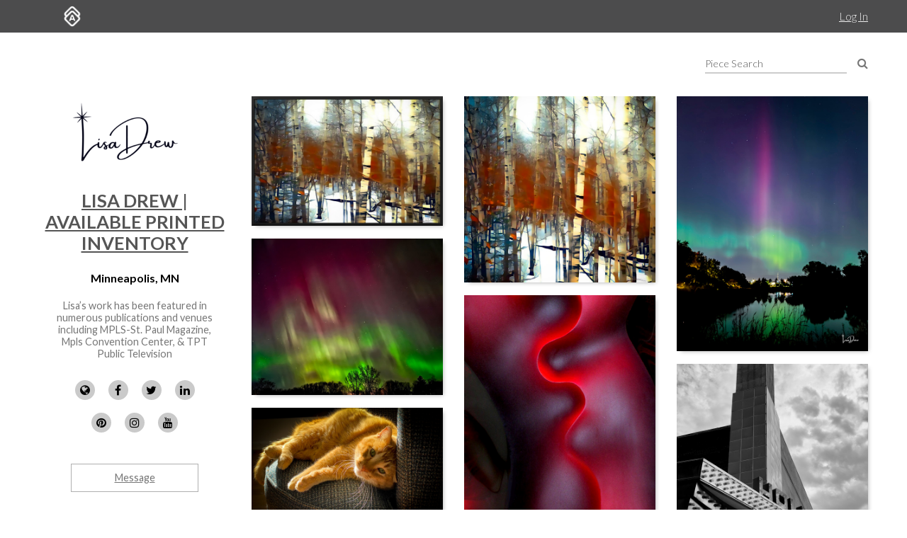

--- FILE ---
content_type: text/html; charset=utf-8
request_url: https://d2juybermts1ho.cloudfront.net/profile/lisadrew?general_filter=2
body_size: 9236
content:
<!DOCTYPE html>
<html lang='en'>
<head>
<meta content='text/html; charset=UTF-8' http-equiv='Content-Type'>
<meta content='width=device-width, initial-scale=1.0' name='viewport'>
<meta content='IE=edge,chrome=1' http-equiv='X-UA-Compatible'>
<meta content='no-cache' name='turbolinks-cache-control'>
<meta content='cMMVBriD44Q5tnGwOOsuMjsbinscKAopFzJYtquD9Jk' name='google-site-verification'>
<meta content='kf00uq3c3z08p2k5gk5y9s9at2nr1o' name='facebook-domain-verification'>
<link rel="shortcut icon" type="image/x-icon" href="https://d2juybermts1ho.cloudfront.net/favicon2.ico" />
<title>Art by Lisa Drew | Available Printed Inventory | Artwork Archive</title>
<meta name="description" content="View the full portfolio of artwork from Lisa Drew | Available Printed Inventory">
<link rel="canonical" href="https://www.artworkarchive.com/profile/lisadrew">
<meta name="twitter:site_name" content="Artwork Archive">
<meta name="twitter:site" content="@artworkarchive">
<meta name="twitter:card" content="summary">
<meta name="twitter:description" content="View the full portfolio of artwork from Lisa Drew | Available Printed Inventory">
<meta name="twitter:image" content="https://d1zdxptf8tk3f9.cloudfront.net/artist_71840/info/large/Lisa-Drew-2024_black.png">
<meta property="og:url" content="https://www.artworkarchive.com/profile/lisadrew">
<meta property="og:site_name" content="Artwork Archive">
<meta property="og:title" content="Art Collection from Lisa Drew | Available Printed Inventory">
<meta property="og:image" content="https://d1zdxptf8tk3f9.cloudfront.net/artist_71840/info/large/Lisa-Drew-2024_black.png">
<meta property="og:description" content="View the full collection of artwork from Lisa Drew | Available Printed Inventory">
<meta property="og:type" content="website">
<meta name="image" content="https://d1zdxptf8tk3f9.cloudfront.net/artist_71840/info/large/Lisa-Drew-2024_black.png">
<meta name="csrf-param" content="authenticity_token" />
<meta name="csrf-token" content="2jzVI2EgWNWOhcVl6ienDGR7gd7W08UkrF2ELG1OOZuGT0xswlRsVpqh/f1VXrR5fK02phV+Txaf0qJ0lzyxTg==" />
<script>
  window.userType = 'unauthed';
</script>
<!-- CSS -->
<link href='//fonts.googleapis.com/css?family=Lato:300,400,700|Oswald|Questrial' rel='stylesheet' type='text/css'>
<link href='//fonts.googleapis.com/css2?family=Crimson+Text:wght@400;600;700&amp;family=DM+Sans:wght@400;500;600;700&amp;display=swap' rel='stylesheet' type='text/css'>
<link rel="stylesheet" media="screen" href="//cdnjs.cloudflare.com/ajax/libs/font-awesome/4.7.0/css/font-awesome.css" />
<link rel="stylesheet" media="screen" href="//cdnjs.cloudflare.com/ajax/libs/spinkit/1.2.5/spinkit.min.css" />
<link rel="stylesheet" media="screen" href="//cdnjs.cloudflare.com/ajax/libs/lightgallery/1.3.9/css/lightgallery.min.css" />
<link rel="stylesheet" media="screen" href="//cdnjs.cloudflare.com/ajax/libs/notie/3.9.4/notie.min.css" />
<link rel="stylesheet" media="screen" href="//cdnjs.cloudflare.com/ajax/libs/jquery-dropdown/2.0.3/jquery.dropdown.min.css" />
<link rel="stylesheet" media="screen" href="//cdnjs.cloudflare.com/ajax/libs/flatpickr/4.6.11/flatpickr.min.css" />
<link rel="stylesheet" media="screen" href="https://cdnjs.cloudflare.com/ajax/libs/leaflet/0.7.7/leaflet.css" />
<link rel="stylesheet" media="screen" href="https://cdnjs.cloudflare.com/ajax/libs/leaflet.markercluster/0.4.0/MarkerCluster.Default.css" />
<link rel="stylesheet" media="screen" href="https://cdnjs.cloudflare.com/ajax/libs/leaflet.markercluster/0.4.0/MarkerCluster.css" />
<link rel="stylesheet" media="screen" href="https://cdnjs.cloudflare.com/ajax/libs/hopscotch/0.2.7/css/hopscotch.min.css" />
<link rel="stylesheet" media="screen" href="//cdnjs.cloudflare.com/ajax/libs/slick-carousel/1.8.1/slick.min.css" />
<link rel="stylesheet" media="screen" href="//cdnjs.cloudflare.com/ajax/libs/slick-carousel/1.8.1/slick-theme.min.css" />
<link rel="stylesheet" media="all" href="https://d2juybermts1ho.cloudfront.net/assets/application-ab71580b38e072f34ab52c3af77d94b87909a24f2563c2ed1811202cafe521e7.css" data-turbolinks-track="reload" />
<!-- Javascript -->
<script src="//cdnjs.cloudflare.com/polyfill/v3/polyfill.min.js"></script>
<script src="//cdnjs.cloudflare.com/ajax/libs/modernizr/2.8.3/modernizr.min.js"></script>
<script src="//cdnjs.cloudflare.com/ajax/libs/jquery/3.6.1/jquery.min.js"></script>
<script src="//cdnjs.cloudflare.com/ajax/libs/jquery-placeholder/2.3.1/jquery.placeholder.min.js"></script>
<script src="//cdnjs.cloudflare.com/ajax/libs/freewall/1.0.5/freewall.min.js"></script>
<script src="//cdnjs.cloudflare.com/ajax/libs/jquery.imagesloaded/4.1.2/imagesloaded.pkgd.min.js"></script>
<script src="//cdnjs.cloudflare.com/ajax/libs/flatpickr/4.6.11/flatpickr.min.js"></script>
<script src="https://cdnjs.cloudflare.com/ajax/libs/leaflet/0.7.7/leaflet.js"></script>
<script src="https://cdnjs.cloudflare.com/ajax/libs/leaflet.markercluster/0.4.0/leaflet.markercluster.js"></script>
<script src="https://cdnjs.cloudflare.com/ajax/libs/hopscotch/0.2.7/js/hopscotch.min.js"></script>
<script src="//cdnjs.cloudflare.com/ajax/libs/slick-carousel/1.8.1/slick.min.js"></script>
<!-- Landing Layout Specific -->
<script src="//cdnjs.cloudflare.com/ajax/libs/hogan.js/3.0.2/hogan.min.js"></script>
<script src="//cdnjs.cloudflare.com/ajax/libs/parallax.js/1.4.2/parallax.min.js"></script>
<!-- Tailwind CSS -->
<link rel="stylesheet" media="all" href="https://d2juybermts1ho.cloudfront.net/assets/landing-ff032c86b25760199ddb8f9a7e7148f1a65a092ded58e2f3d8b6e9296bee2c2c.css" data-turbolinks-track="reload" />
<!-- End Landing Layout Specific -->

<!-- user only javascript -->
<script data-website-id='dd4b64ce-5caf-4252-bcd6-a7877da10b73' src='https://cloud.umami.is/script.js'></script>
<script id="mcjs">!function(c,h,i,m,p){m=c.createElement(h),p=c.getElementsByTagName(h)[0],m.async=1,m.src=i,p.parentNode.insertBefore(m,p)}(document,"script","https://chimpstatic.com/mcjs-connected/js/users/1146e995703c55968fcb65dd3/33598b963f9955580f6ea7098.js");</script>

<script>
  (function(i,s,o,g,r,a,m){i['GoogleAnalyticsObject']=r;i[r]=i[r]||function(){
  (i[r].q=i[r].q||[]).push(arguments)},i[r].l=1*new Date();a=s.createElement(o),
  m=s.getElementsByTagName(o)[0];a.async=1;a.src=g;m.parentNode.insertBefore(a,m)
  })(window,document,'script','//www.google-analytics.com/analytics.js','ga');
  ga('create', 'UA-25217456-1', 'artworkarchive.com');
  ga('set', 'anonymizeIp', true);
  
  // Google tag (gtag.js), GA4
  var script = document.createElement('script');
  script.src = 'https://www.googletagmanager.com/gtag/js?id=G-847H6W6X10';
  script.async = true;
  document.head.appendChild(script);
  window.dataLayer = window.dataLayer || [];
  function gtag(){dataLayer.push(arguments);}
  gtag('js', new Date());
  gtag('config', 'G-847H6W6X10');
</script>

<script>
  // Mixpanel
  (function(e,a){if(!a.__SV){var b=window;try{var c,l,i,j=b.location,g=j.hash;c=function(a,b){return(l=a.match(RegExp(b+"=([^&]*)")))?l[1]:null};g&&c(g,"state")&&(i=JSON.parse(decodeURIComponent(c(g,"state"))),"mpeditor"===i.action&&(b.sessionStorage.setItem("_mpcehash",g),history.replaceState(i.desiredHash||"",e.title,j.pathname+j.search)))}catch(m){}var k,h;window.mixpanel=a;a._i=[];a.init=function(b,c,f){function e(b,a){var c=a.split(".");2==c.length&&(b=b[c[0]],a=c[1]);b[a]=function(){b.push([a].concat(Array.prototype.slice.call(arguments,
  0)))}}var d=a;"undefined"!==typeof f?d=a[f]=[]:f="mixpanel";d.people=d.people||[];d.toString=function(b){var a="mixpanel";"mixpanel"!==f&&(a+="."+f);b||(a+=" (stub)");return a};d.people.toString=function(){return d.toString(1)+".people (stub)"};k="disable time_event track track_pageview track_links track_forms register register_once alias unregister identify name_tag set_config reset people.set people.set_once people.unset people.increment people.append people.union people.track_charge people.clear_charges people.delete_user".split(" ");
  for(h=0;h<k.length;h++)e(d,k[h]);a._i.push([b,c,f])};a.__SV=1.2;b=e.createElement("script");b.type="text/javascript";b.async=!0;b.src="undefined"!==typeof MIXPANEL_CUSTOM_LIB_URL?MIXPANEL_CUSTOM_LIB_URL:"file:"===e.location.protocol&&"//cdn.mxpnl.com/libs/mixpanel-2-latest.min.js".match(/^\/\//)?"https://cdn.mxpnl.com/libs/mixpanel-2-latest.min.js":"//cdn.mxpnl.com/libs/mixpanel-2-latest.min.js";c=e.getElementsByTagName("script")[0];c.parentNode.insertBefore(b,c)}})(document,window.mixpanel||[]);
  mixpanel.init("3342a4c352eb403592ac52b08c16b406");
</script>

<script>
  // FB Pixel
  !function(f,b,e,v,n,t,s){if(f.fbq)return;n=f.fbq=function(){n.callMethod?
  n.callMethod.apply(n,arguments):n.queue.push(arguments)};if(!f._fbq)f._fbq=n;
  n.push=n;n.loaded=!0;n.version='2.0';n.queue=[];t=b.createElement(e);t.async=!0;
  t.src=v;s=b.getElementsByTagName(e)[0];s.parentNode.insertBefore(t,s)}(window,
  document,'script','//connect.facebook.net/en_US/fbevents.js');
  fbq('init', '186529985017980');
</script>

<script src="https://d2juybermts1ho.cloudfront.net/assets/application-171992f16716670e9a023ee259dfa6c335573a8d86eeb96c2636e28110e8a78c.js" data-turbolinks-track="reload" data-cookieconsent="ignore"></script>
<!-- Must be after application js. -->
<script type="text/javascript">$.cloudinary.config({"api_key":678172942458693,"cloud_name":"artwork-archive","private_cdn":true,"secure_distribution":"assets.artworkarchive.com"});</script>
<script>
  (function(i,s,o,g,r,a,m){i['ProfitWellObject']=r;i[r]=i[r]||function(){  (i[r].q=i[r].q||[]).push(arguments)},i[r].l=1*new Date();a=s.createElement(o),  m=s.getElementsByTagName(o)[0];a.async=1;a.src=g;m.parentNode.insertBefore(a,m);  })(window,document,'script','https://dna8twue3dlxq.cloudfront.net/js/profitwell.js','profitwell');
  profitwell('auth_token', '4c018f01884e8d82282a3ca8963cde5b');
</script>

</head>
<body class='controller_profile action_show' oncontextmenu='return false;' ondragstart='return false;'>
<noscript><img height="1" width="1" style="display:none" src="https://www.facebook.com/tr?id=186529985017980&ev=PageView&noscript=1"/></noscript>
<script>
  // Track pageview on each Turbolinks navigation
  if (typeof ga !== 'undefined') {
    ga('send', 'pageview');
  }
  if (typeof fbq !== 'undefined') {
    fbq('track', "PageView");
  }
</script>

<section id='content-landing'>
<div id='content-landing-body' role='main'>

<div class='' id='profile-top-bar'>
<div class='row'>
<div class='small-12 columns'>
<div class='profile-mobile-menu pull-left'>
<a aria-label='Toggle Menu' class='profile-mobile-menu-toggle' data-jq-dropdown='.profile-responsive-menu' href='#'>
<i class='fa fa-bars'></i>
</a>
<div class='profile-responsive-list'>
<div class='jq-dropdown profile-responsive-menu'>
<ul class='jq-dropdown-menu'>
<li><a class="active" href="/profile/lisadrew/portfolio">Portfolio</a></li>
<li><a class="" href="/profile/lisadrew/about">About</a></li>

</ul>
</div>
</div>
</div>
<ul class='inline-list profile-top-bar-account-menu'>
<li><a href="/logins/sign_in">Log In</a></li>
</ul>
<div class='profile-logo-area'>
<a class="hide-for-small-only" aria-label="Artwork Archive Home Page" href="/"><img class="pull-left" aria-label="Artwork Archive Logo" alt="Artwork Archive Logo" src="https://d2juybermts1ho.cloudfront.net/assets/layout/aa_icon_white-b3b59301cd5f2e2777e6534e6f9746b3b45212ef7f652feab88f22a5e521b711.png" />
</a></div>
</div>
</div>
</div>

<div id='public-page-show'>
<div class='row'>
<div class='medium-4 large-3 columns'>
<div id='profile-sidebar'>
<a href="/profile/lisadrew"><img alt="Lisa Drew | Available Printed Inventory" class="profile-user-image" src="https://d1zdxptf8tk3f9.cloudfront.net/artist_71840/info/medium/Lisa-Drew-2024_black.png?1737491702" />
</a><div class='profile-name-and-links'>
<h3 class='profile-name'><a href="/profile/lisadrew">Lisa Drew | Available Printed Inventory</a></h3>
<h4 class='profile-location'>Minneapolis, MN</h4>
<p class='short-about'>Lisa’s work has been featured in numerous publications and venues including MPLS-St. Paul Magazine, Mpls Convention Center, &amp; TPT Public Television</p>
<div class='public-social-links'>
<ul class='inline-list no-pad'>
<li>
<a target="_blank" title="Website" rel="noopener noreferrer" href="https://lisasroadtrip.com"><i class='fa fa-globe'></i>
</a></li>
<li>
<a target="_blank" title="Facebook" rel="noopener noreferrer" href="https://facebook.com/lisadrewart"><i class='fa fa-facebook'></i>
</a></li>
<li>
<a target="_blank" title="X" rel="noopener noreferrer" href="https://twitter.com/lisadrewart"><i class='fa fa-twitter'></i>
</a></li>
<li>
<a target="_blank" title="LinkedIn" rel="noopener noreferrer" href="https://linkedin.com/in/lisadrewmpls"><i class='fa fa-linkedin'></i>
</a></li>
<li>
<a target="_blank" title="Pinterest" rel="noopener noreferrer" href="https://pinterest.com/lisadrewart"><i class='fa fa-pinterest'></i>
</a></li>
<li>
<a target="_blank" title="Instagram" rel="noopener noreferrer" href="https://instagram.com/lisadrewart"><i class='fa fa-instagram'></i>
</a></li>
<li>
<a target="_blank" title="YouTube" rel="noopener noreferrer" href="https://www.youtube.com/@lisadrewart"><i class='fa fa-youtube'></i>
</a></li>
</ul>
</div>
<a class="button hollow secondary contact-artist-button js-profile-email-modal" rel="nofollow" aria-label="Message" href="#">Message</a>
</div>
<div id='profile-sidebar-menu'>
<ul class='no-bullet'>
<li><a class="active" href="/profile/lisadrew/portfolio">Portfolio</a></li>
<li><a class="" href="/profile/lisadrew/about">About</a></li>

</ul>
</div>
</div>
<script>
  $('.js-profile-email-modal').featherlight('/inbound_message/lisadrew?message_type=general_message&request_source=from_profile',{
    closeOnClick: false
  });
</script>

</div>
<div class='medium-8 large-9 columns'>
<div class='public-user-profile-content'>
<div class='row public-page-filter-bar'>
<div class='medium-12 columns'>
<div class='row'>
<div class='small-12 columns'>
<form action="/profile/lisadrew/portfolio" accept-charset="UTF-8" method="get"><div class='public-page-search pad-left-xlarge pad-bottom'>
<input type="text" name="public_piece_search" id="public_piece_search" placeholder="Piece Search" />
<input type="hidden" name="general_filter" id="general_filter" autocomplete="off" />
<a class="piece-search-submit" alt="Search Pieces" aria-label="Search Pieces" href="#"><i class='fa fa-search'></i>
</a></div>
</form></div>
</div>
</div>
</div>
<div class='row pad-top'>
<div class='medium-12 columns'>
<div class='loader'>
<div class='sk-cube-grid'>
<div class='sk-cube sk-cube1'></div>
<div class='sk-cube sk-cube2'></div>
<div class='sk-cube sk-cube3'></div>
<div class='sk-cube sk-cube4'></div>
<div class='sk-cube sk-cube5'></div>
<div class='sk-cube sk-cube6'></div>
<div class='sk-cube sk-cube7'></div>
<div class='sk-cube sk-cube8'></div>
<div class='sk-cube sk-cube9'></div>
</div>
</div>

<div class='public-images-container'>
<div class='public-images'>
<div class='public-page-thumb'>
<a href="/profile/lisadrew/artwork/aspen-dreams-framed"><img alt="Aspen Dreams - framed by Lisa Drew" class="inline-block" src="https://assets.artworkarchive.com/image/upload/t_jpg_medium_width/v1/user_71840/aspen-dreams_framed_hvbx6m.jpg" />
<div class='public-page-piece-info'>
<div class='public-page-piece-info-container'>
<ul class='no-bullet no-pad-top no-pad-bottom'>
<li><span class='bold italic'>Aspen Dreams - framed</span></li>
</ul>
<div class='pp-piece-info-list'>
<div class='pp-piece-info-line-item'>
Canvas Print
<div>
30 x 20 x 1.5 in
</div>
</div>
<div class='pp-piece-info-line-item'>$250</div>
</div>
</div>
</div>
</a></div>
<div class='public-page-thumb'>
<a href="/profile/lisadrew/artwork/aspen-dreams-unframed"><img alt="Aspen Dreams - unframed by Lisa Drew" class="inline-block" src="https://assets.artworkarchive.com/image/upload/t_jpg_medium_width/v1/user_71840/Aspen_Dreams_-_Lisa_Drew_jyqu8x.jpg" />
<div class='public-page-piece-info'>
<div class='public-page-piece-info-container'>
<ul class='no-bullet no-pad-top no-pad-bottom'>
<li><span class='bold italic'>Aspen Dreams - unframed</span></li>
</ul>
<div class='pp-piece-info-list'>
<div class='pp-piece-info-line-item'>
Canvas Print
<div>
19 x 20 x 1.5 in
</div>
</div>
<div class='pp-piece-info-line-item'>$175</div>
</div>
</div>
</div>
</a></div>
<div class='public-page-thumb'>
<a href="/profile/lisadrew/artwork/aurora-at-shingle-creek-black-frame"><img alt="Aurora at Shingle Creek (black frame) by Lisa Drew" class="inline-block" src="https://assets.artworkarchive.com/image/upload/t_jpg_medium_width/v1/user_71840/9._Aurora_at_Shingle_Creek_Minneapolis_-_Lisa_Drew_gk5gqm.jpg" />
<div class='public-page-piece-info'>
<div class='public-page-piece-info-container'>
<ul class='no-bullet no-pad-top no-pad-bottom'>
<li><span class='bold italic'>Aurora at Shingle Creek (black frame)</span></li>
</ul>
<div class='pp-piece-info-list'>
<div class='pp-piece-info-line-item'>
Canvas Print
<div>
40 x 30 x 1.5 in
</div>
</div>
<div class='pp-piece-info-line-item'>$350</div>
</div>
</div>
</div>
</a></div>
<div class='public-page-thumb'>
<a href="/profile/lisadrew/artwork/aurora-nights"><img alt="Aurora Nights by Lisa Drew" class="inline-block" src="https://assets.artworkarchive.com/image/upload/t_jpg_medium_width/v1/user_71840/Aurora_Nights_-_Lisa_Drew_Photo_Artist_besii9.jpg" />
<div class='public-page-piece-info'>
<div class='public-page-piece-info-container'>
<ul class='no-bullet no-pad-top no-pad-bottom'>
<li><span class='bold italic'>Aurora Nights</span></li>
</ul>
<div class='pp-piece-info-list'>
<div class='pp-piece-info-line-item'>
photograph
</div>
<div class='pp-piece-info-line-item'>$150</div>
</div>
</div>
</div>
</a></div>
<div class='public-page-thumb'>
<a href="/profile/lisadrew/artwork/desire-black-frame"><img alt="Desire (black frame) by Lisa Drew" class="inline-block" src="https://assets.artworkarchive.com/image/upload/t_jpg_medium_width/v1/user_71840/Desire-Lisa_Drew_Photo_Artist_h2ui9m.jpg" />
<div class='public-page-piece-info'>
<div class='public-page-piece-info-container'>
<ul class='no-bullet no-pad-top no-pad-bottom'>
<li><span class='bold italic'>Desire (black frame)</span></li>
</ul>
<div class='pp-piece-info-list'>
<div class='pp-piece-info-line-item'>
Canvas Print
<div>
20 x 16 x 1.5 in
</div>
</div>
<div class='pp-piece-info-line-item'>$250</div>
</div>
</div>
</div>
</a></div>
<div class='public-page-thumb'>
<a href="/profile/lisadrew/artwork/film-noir-lisa-drew-available-printed-inventory"><img alt="Film Noir by Lisa Drew | Available Printed Inventory" class="inline-block" src="https://assets.artworkarchive.com/image/upload/t_jpg_medium_width/v1/user_71840/FileNoir_by_Lisa_Drew_cjcaqv.jpg" />
<div class='public-page-piece-info'>
<div class='public-page-piece-info-container'>
<ul class='no-bullet no-pad-top no-pad-bottom'>
<li><span class='bold italic'>Film Noir</span></li>
</ul>
<div class='pp-piece-info-list'>
<div class='pp-piece-info-line-item'>
Photography
</div>
</div>
</div>
</div>
</a></div>
<div class='public-page-thumb'>
<a href="/profile/lisadrew/artwork/freddicat"><img alt="Freddicat by Lisa Drew" class="inline-block" src="https://assets.artworkarchive.com/image/upload/t_jpg_medium_width/v1/user_71840/Lisa_Drew_-_Freddicat_wzetj3.jpg" />
<div class='public-page-piece-info'>
<div class='public-page-piece-info-container'>
<ul class='no-bullet no-pad-top no-pad-bottom'>
<li><span class='bold italic'>Freddicat</span></li>
</ul>
<div class='pp-piece-info-list'>
<div class='pp-piece-info-line-item'>
Canvas Print
<div>
12 x 16 in
</div>
</div>
<div class='pp-piece-info-line-item'>NFS</div>
</div>
</div>
</div>
</a></div>
<div class='public-page-thumb'>
<a href="/profile/lisadrew/artwork/galaxy-drive-in"><img alt="Galaxy Drive-In by Lisa Drew" class="inline-block" src="https://assets.artworkarchive.com/image/upload/t_jpg_medium_width/v1/user_71840/Galaxy_Drive-In_-_Lisa_Drew_vf7yqo.jpg" />
<div class='public-page-piece-info'>
<div class='public-page-piece-info-container'>
<ul class='no-bullet no-pad-top no-pad-bottom'>
<li><span class='bold italic'>Galaxy Drive-In</span></li>
</ul>
<div class='pp-piece-info-list'>
<div class='pp-piece-info-line-item'>
Canvas Print
<div>
24 x 18 x 1.5 in
</div>
</div>
<div class='pp-piece-info-line-item'>$125</div>
</div>
</div>
</div>
</a></div>
<div class='public-page-thumb'>
<a href="/profile/lisadrew/artwork/ghost-trees-lisa-drew"><img alt="Ghost Trees by Lisa Drew" class="inline-block" src="https://assets.artworkarchive.com/image/upload/t_jpg_medium_width/v1/user_71840/Lisa_Drew_-_ghost_trees_drtbor.jpg" />
<div class='public-page-piece-info'>
<div class='public-page-piece-info-container'>
<ul class='no-bullet no-pad-top no-pad-bottom'>
<li><span class='bold italic'>Ghost Trees</span></li>
</ul>
<div class='pp-piece-info-list'>
<div class='pp-piece-info-line-item'>
metal
<div>
17 x 11 in
</div>
</div>
<div class='pp-piece-info-line-item'>$100</div>
</div>
</div>
</div>
</a></div>
<div class='public-page-thumb'>
<a href="/profile/lisadrew/artwork/gold-medal-flour-lisa-drew"><img alt="Gold Medal Flour by Lisa Drew" class="inline-block" src="https://assets.artworkarchive.com/image/upload/t_jpg_medium_width/v1/user_71840/Gold_Medal_Flour_Minneapolis_-_Lisa_Drew_Photo_Artist_dpi8mv.jpg" />
<div class='public-page-piece-info'>
<div class='public-page-piece-info-container'>
<ul class='no-bullet no-pad-top no-pad-bottom'>
<li><span class='bold italic'>Gold Medal Flour</span></li>
</ul>
<div class='pp-piece-info-list'>
<div class='pp-piece-info-line-item'>
canvas
<div>
30 x 23 x 1.5 in
</div>
</div>
<div class='pp-piece-info-line-item'>$175</div>
</div>
</div>
</div>
</a></div>
<div class='public-page-thumb'>
<a href="/profile/lisadrew/artwork/gone-with-the-sunflowers-framed"><img alt="Gone with the Sunflowers (framed) by Lisa Drew" class="inline-block" src="https://assets.artworkarchive.com/image/upload/t_jpg_medium_width/v1/user_71840/gone_with_the_sunflowers_walnut_frame_2030_owjupb.jpg" />
<div class='public-page-piece-info'>
<div class='public-page-piece-info-container'>
<ul class='no-bullet no-pad-top no-pad-bottom'>
<li><span class='bold italic'>Gone with the Sunflowers (framed)</span></li>
</ul>
<div class='pp-piece-info-list'>
<div class='pp-piece-info-line-item'>
photograph
<div>
20 x 24 x 1.5 in
</div>
</div>
<div class='pp-piece-info-line-item'>$350</div>
</div>
</div>
</div>
</a></div>
<div class='public-page-thumb'>
<a href="/profile/lisadrew/artwork/goodbye-neva-jean"><img alt="Goodbye Neva Jean by Lisa Drew | Available Printed Inventory" class="inline-block" src="https://assets.artworkarchive.com/image/upload/t_jpg_medium_width/v1/user_71840/Goodbye_Neva_Jean_18x24_-_Lisa_Drew_osdqpp.jpg" />
<div class='public-page-piece-info'>
<div class='public-page-piece-info-container'>
<ul class='no-bullet no-pad-top no-pad-bottom'>
<li><span class='bold italic'>Goodbye Neva Jean</span></li>
</ul>
<div class='pp-piece-info-list'>
<div class='pp-piece-info-line-item'>
digital art
<div>
24 x 18 x 1.5 in
</div>
</div>
<div class='pp-piece-info-line-item'>$125</div>
</div>
</div>
</div>
</a></div>
<div class='public-page-thumb'>
<a href="/profile/lisadrew/artwork/goodbye-neva-jean-lisa-drew"><img alt="Goodbye Neva Jean by Lisa Drew" class="inline-block" src="https://assets.artworkarchive.com/image/upload/t_jpg_medium_width/v1/user_71840/Neva_Jean_Vintage_s62uxl_vvaaxo.jpg" />
<div class='public-page-piece-info'>
<div class='public-page-piece-info-container'>
<ul class='no-bullet no-pad-top no-pad-bottom'>
<li><span class='bold italic'>Goodbye Neva Jean</span></li>
</ul>
<div class='pp-piece-info-list'>
<div class='pp-piece-info-line-item'>
Canvas Print
<div>
24 x 18 x 0.75 in
</div>
</div>
<div class='pp-piece-info-line-item'>$99</div>
</div>
</div>
</div>
</a></div>
<div class='public-page-thumb'>
<a href="/profile/lisadrew/artwork/grammar-police"><img alt="Grammar Police by Lisa Drew" class="inline-block" src="https://assets.artworkarchive.com/image/upload/t_jpg_medium_width/v1/user_71840/Georges_Bar_Vintage_tf7vi7.jpg" />
<div class='public-page-piece-info'>
<div class='public-page-piece-info-container'>
<ul class='no-bullet no-pad-top no-pad-bottom'>
<li><span class='bold italic'>Grammar Police</span></li>
</ul>
<div class='pp-piece-info-list'>
<div class='pp-piece-info-line-item'>
digital art
<div>
24 x 18 x 0.75 in
</div>
</div>
<div class='pp-piece-info-line-item'>$99</div>
</div>
</div>
</div>
</a></div>
<div class='public-page-thumb'>
<a href="/profile/lisadrew/artwork/hennepin-avenue-bridge"><img alt="Hennepin Avenue Bridge by Lisa Drew | Available Printed Inventory" class="inline-block" src="https://assets.artworkarchive.com/image/upload/t_jpg_medium_width/v1/user_71840/Hennepin-Bridge---photograph---48x36--Lisa-Drew-Minneapolis-Minneapolis_iof8zo.jpg" />
<div class='public-page-piece-info'>
<div class='public-page-piece-info-container'>
<ul class='no-bullet no-pad-top no-pad-bottom'>
<li><span class='bold italic'>Hennepin Avenue Bridge</span></li>
</ul>
<div class='pp-piece-info-list'>
<div class='pp-piece-info-line-item'>
photograph
<div>
48 x 36 x 1.5 in
</div>
</div>
<div class='pp-piece-info-line-item'>$350</div>
</div>
</div>
</div>
</a></div>
<div class='public-page-thumb'>
<a href="/profile/lisadrew/artwork/hollywood-lisa-drew-available-printed-inventory"><img alt="Hollywood! by Lisa Drew | Available Printed Inventory" class="inline-block" src="https://assets.artworkarchive.com/image/upload/t_jpg_medium_width/v1/user_71840/IMG_0011_zaflzj.jpg" />
<div class='public-page-piece-info'>
<div class='public-page-piece-info-container'>
<ul class='no-bullet no-pad-top no-pad-bottom'>
<li><span class='bold italic'>Hollywood!</span></li>
</ul>
<div class='pp-piece-info-list'>
<div class='pp-piece-info-line-item'>
Digital art photography
<div>
24 x 18 x 1.5 in
</div>
</div>
<div class='pp-piece-info-line-item'>$175</div>
</div>
</div>
</div>
</a></div>
<div class='public-page-thumb'>
<a href="/profile/lisadrew/artwork/if-you-ever-plan-to-motor-west"><img alt="If you ever plan to motor west... by Lisa Drew | Available Printed Inventory" class="inline-block" src="https://assets.artworkarchive.com/image/upload/t_jpg_medium_width/v1/user_71840/If_you_ever_plan_to_motor_west_xflwjb.jpg" />
<div class='public-page-piece-info'>
<div class='public-page-piece-info-container'>
<ul class='no-bullet no-pad-top no-pad-bottom'>
<li><span class='bold italic'>If you ever plan to motor west...</span></li>
</ul>
<div class='pp-piece-info-list'>
<div class='pp-piece-info-line-item'>
Canvas Print
<div>
24 x 18 x 0.75 in
</div>
</div>
<div class='pp-piece-info-line-item'>$99</div>
</div>
</div>
</div>
</a></div>
<div class='public-page-thumb'>
<a href="/profile/lisadrew/artwork/if-you-ever-plan-to-motor-west-lisa-drew"><img alt="If you ever plan to motor west... by Lisa Drew" class="inline-block" src="https://assets.artworkarchive.com/image/upload/t_jpg_medium_width/v1/user_71840/Motor_West_sur154.jpg" />
<div class='public-page-piece-info'>
<div class='public-page-piece-info-container'>
<ul class='no-bullet no-pad-top no-pad-bottom'>
<li><span class='bold italic'>If you ever plan to motor west...</span></li>
</ul>
<div class='pp-piece-info-list'>
<div class='pp-piece-info-line-item'>
Canvas Print
<div>
24 x 18 x 1.5 in
</div>
</div>
<div class='pp-piece-info-line-item'>$125</div>
</div>
</div>
</div>
</a></div>
<div class='public-page-thumb'>
<a href="/profile/lisadrew/artwork/is-the-bun-toasted"><img alt="Is the bun toasted? by Lisa Drew | Available Printed Inventory" class="inline-block" src="https://assets.artworkarchive.com/image/upload/t_jpg_medium_width/v1/user_71840/Weinerlicious_Vintage_t46smr.jpg" />
<div class='public-page-piece-info'>
<div class='public-page-piece-info-container'>
<ul class='no-bullet no-pad-top no-pad-bottom'>
<li><span class='bold italic'>Is the bun toasted?</span></li>
</ul>
<div class='pp-piece-info-list'>
<div class='pp-piece-info-line-item'>
digital art
<div>
20 x 36 x 0.75 in
</div>
</div>
<div class='pp-piece-info-line-item'>$99</div>
</div>
</div>
</div>
</a></div>
<div class='public-page-thumb'>
<a href="/profile/lisadrew/artwork/lehman-s-supper-club"><img alt="Lehman&#39;s Supper Club by Lisa Drew | Available Printed Inventory" class="inline-block" src="https://assets.artworkarchive.com/image/upload/t_jpg_medium_width/v1/user_71840/SCNZYNQUJ5RDUSGCO7AMXBD2.jpeg_drn3g7.jpg" />
<div class='public-page-piece-info'>
<div class='public-page-piece-info-container'>
<ul class='no-bullet no-pad-top no-pad-bottom'>
<li><span class='bold italic'>Lehman&#39;s Supper Club</span></li>
</ul>
<div class='pp-piece-info-list'>
<div class='pp-piece-info-line-item'>
Canvas Print
<div>
24 x 18 x 1.5 in
</div>
</div>
<div class='pp-piece-info-line-item'>$125</div>
</div>
</div>
</div>
</a></div>
<div class='public-page-thumb'>
<a href="/profile/lisadrew/artwork/mill-city-rainbow-canvas-with-walnut-frame"><img alt="Mill City Rainbow (canvas with walnut frame) by Lisa Drew" class="inline-block" src="https://assets.artworkarchive.com/image/upload/t_jpg_medium_width/v1/user_71840/Mill_City_Rainbow_walnut_frame_3040_cqz4rs.jpg" />
<div class='public-page-piece-info'>
<div class='public-page-piece-info-container'>
<ul class='no-bullet no-pad-top no-pad-bottom'>
<li><span class='bold italic'>Mill City Rainbow (canvas with walnut frame)</span></li>
</ul>
<div class='pp-piece-info-list'>
<div class='pp-piece-info-line-item'>
Canvas Print
<div>
40 x 30 x 1.5 in
</div>
</div>
<div class='pp-piece-info-line-item'>$350</div>
</div>
</div>
</div>
</a></div>
<div class='public-page-thumb'>
<a href="/profile/lisadrew/artwork/mill-district-rainbow-canvas-unframed"><img alt="Mill District Rainbow (canvas - unframed) by Lisa Drew" class="inline-block" src="https://assets.artworkarchive.com/image/upload/t_jpg_medium_width/v1/user_71840/Mill_District_Rainbow-photograph-48x36-Lisa_Drew_Minneapolis_b2das3.jpg" />
<div class='public-page-piece-info'>
<div class='public-page-piece-info-container'>
<ul class='no-bullet no-pad-top no-pad-bottom'>
<li><span class='bold italic'>Mill District Rainbow (canvas - unframed)</span></li>
</ul>
<div class='pp-piece-info-list'>
<div class='pp-piece-info-line-item'>
photograph
<div>
48 x 36 in
</div>
</div>
<div class='pp-piece-info-line-item'>$275</div>
</div>
</div>
</div>
</a></div>
<div class='public-page-thumb'>
<a href="/profile/lisadrew/artwork/minnesota-moose"><img alt="Minnesota Moose by Lisa Drew | Available Printed Inventory" class="inline-block" src="https://assets.artworkarchive.com/image/upload/t_jpg_medium_width/v1/user_71840/Minnesota_Moose_-_Lisa_Drew_iaaxqa.jpg" />
<div class='public-page-piece-info'>
<div class='public-page-piece-info-container'>
<ul class='no-bullet no-pad-top no-pad-bottom'>
<li><span class='bold italic'>Minnesota Moose</span></li>
</ul>
<div class='pp-piece-info-list'>
<div class='pp-piece-info-line-item'>
Digital art photography
<div>
24 x 18 x 1.5 in
</div>
</div>
<div class='pp-piece-info-line-item'>$150</div>
</div>
</div>
</div>
</a></div>
<div class='public-page-thumb'>
<a href="/profile/lisadrew/artwork/new-bohemian-beer-lisa-drew"><img alt="New Bohemian Beer by Lisa Drew | Available Printed Inventory" class="inline-block" src="https://assets.artworkarchive.com/image/upload/t_jpg_medium_width/v1/user_71840/royal_bohemian_beer_24x36_clqzaa.jpg" />
<div class='public-page-piece-info'>
<div class='public-page-piece-info-container'>
<ul class='no-bullet no-pad-top no-pad-bottom'>
<li><span class='bold italic'>New Bohemian Beer</span></li>
</ul>
<div class='pp-piece-info-list'>
<div class='pp-piece-info-line-item'>
Canvas Print
<div>
24 x 18 x 1.5 in
</div>
</div>
<div class='pp-piece-info-line-item'>$125</div>
</div>
</div>
</div>
</a></div>
<div class='public-page-thumb'>
<a href="/profile/lisadrew/artwork/night-poppies-black-frame"><img alt="Night Poppies - black frame by Lisa Drew" class="inline-block" src="https://assets.artworkarchive.com/image/upload/t_jpg_medium_width/v1/user_71840/night-poppies_ocyv89.jpg" />
<div class='public-page-piece-info'>
<div class='public-page-piece-info-container'>
<ul class='no-bullet no-pad-top no-pad-bottom'>
<li><span class='bold italic'>Night Poppies - black frame</span></li>
</ul>
<div class='pp-piece-info-list'>
<div class='pp-piece-info-line-item'>
Canvas Print
<div>
20 x 30 x 1.5 in
</div>
</div>
<div class='pp-piece-info-line-item'>NFS</div>
</div>
</div>
</div>
</a></div>
<div class='public-page-thumb'>
<a href="/profile/lisadrew/artwork/night-poppies-black-frame-lisa-drew"><img alt="Night Poppies - black frame by Lisa Drew" class="inline-block" src="https://assets.artworkarchive.com/image/upload/t_jpg_medium_width/v1/user_71840/night-poppies_ocyv89_e4iqcz.jpg" />
<div class='public-page-piece-info'>
<div class='public-page-piece-info-container'>
<ul class='no-bullet no-pad-top no-pad-bottom'>
<li><span class='bold italic'>Night Poppies - black frame</span></li>
</ul>
<div class='pp-piece-info-list'>
<div class='pp-piece-info-line-item'>
Canvas Print
<div>
24 x 36 x 1.5 in
</div>
</div>
<div class='pp-piece-info-line-item'>$200</div>
</div>
</div>
</div>
</a></div>
<div class='public-page-thumb'>
<a href="/profile/lisadrew/artwork/night-poppies-black-frame-lisa-drew-3c5084"><img alt="Night Poppies - black frame by Lisa Drew" class="inline-block" src="https://assets.artworkarchive.com/image/upload/t_jpg_medium_width/v1/user_71840/night_poppies_black_frame_sqanbu.jpg" />
<div class='public-page-piece-info'>
<div class='public-page-piece-info-container'>
<ul class='no-bullet no-pad-top no-pad-bottom'>
<li><span class='bold italic'>Night Poppies - black frame</span></li>
</ul>
<div class='pp-piece-info-list'>
<div class='pp-piece-info-line-item'>
Canvas Print
<div>
18 x 24 x 1.5 in
</div>
</div>
<div class='pp-piece-info-line-item'>$175</div>
</div>
</div>
</div>
</a></div>
<div class='public-page-thumb'>
<a href="/profile/lisadrew/artwork/night-poppies-silver-frame"><img alt="Night Poppies - Silver Frame by Lisa Drew" class="inline-block" src="https://assets.artworkarchive.com/image/upload/t_jpg_medium_width/v1/user_71840/night_poppies_silver_frame_r1mydt.jpg" />
<div class='public-page-piece-info'>
<div class='public-page-piece-info-container'>
<ul class='no-bullet no-pad-top no-pad-bottom'>
<li><span class='bold italic'>Night Poppies - Silver Frame</span></li>
</ul>
<div class='pp-piece-info-list'>
<div class='pp-piece-info-line-item'>
canvas
</div>
<div class='pp-piece-info-line-item'>$400</div>
</div>
</div>
</div>
</a></div>
<div class='public-page-thumb'>
<a href="/profile/lisadrew/artwork/now-playing-in-major-or-miner"><img alt="Now Playing in Major or Miner by Lisa Drew" class="inline-block" src="https://assets.artworkarchive.com/image/upload/t_jpg_medium_width/v1/user_71840/Graphite-2023-08-04-20-39-14_m5rotk.jpg" />
<div class='public-page-piece-info'>
<div class='public-page-piece-info-container'>
<ul class='no-bullet no-pad-top no-pad-bottom'>
<li><span class='bold italic'>Now Playing in Major or Miner</span></li>
</ul>
<div class='pp-piece-info-list'>
<div class='pp-piece-info-line-item'>
Canvas Print
<div>
24 x 18 x 1.5 in
</div>
</div>
<div class='pp-piece-info-line-item'>$125</div>
</div>
</div>
</div>
</a></div>
<div class='public-page-thumb'>
<a href="/profile/lisadrew/artwork/pinned-down"><img alt="Pinned Down by Lisa Drew | Available Printed Inventory" class="inline-block" src="https://assets.artworkarchive.com/image/upload/t_jpg_medium_width/v1/user_71840/Hawk_Bowl_Vintage_egu5fe.jpg" />
<div class='public-page-piece-info'>
<div class='public-page-piece-info-container'>
<ul class='no-bullet no-pad-top no-pad-bottom'>
<li><span class='bold italic'>Pinned Down</span></li>
</ul>
<div class='pp-piece-info-list'>
<div class='pp-piece-info-line-item'>
digital art
<div>
24 x 18 x 0.75 in
</div>
</div>
<div class='pp-piece-info-line-item'>$99</div>
</div>
</div>
</div>
</a></div>
<div class='public-page-thumb'>
<a href="/profile/lisadrew/artwork/poppies-with-make-you-sleep"><img alt="Poppies with Make You Sleep... by Lisa Drew" class="inline-block" src="https://assets.artworkarchive.com/image/upload/t_jpg_medium_width/v1/user_71840/poppies_will_make_you_sleep_-_Lisa_Drew_Photo_Artist_kybkez.jpg" />
<div class='public-page-piece-info'>
<div class='public-page-piece-info-container'>
<ul class='no-bullet no-pad-top no-pad-bottom'>
<li><span class='bold italic'>Poppies with Make You Sleep...</span></li>
</ul>
<div class='pp-piece-info-list'>
<div class='pp-piece-info-line-item'>
Canvas Print
</div>
<div class='pp-piece-info-line-item'>NFS</div>
</div>
</div>
</div>
</a></div>
<div class='public-page-thumb'>
<a href="/profile/lisadrew/artwork/puttin-on-the-ritz-lisa-drew"><img alt="Puttin&#39; on the Ritz by Lisa Drew" class="inline-block" src="https://assets.artworkarchive.com/image/upload/t_jpg_medium_width/v1/user_71840/Puttin_on_the_Ritz-photograph-48x38-Lisa_Drew_Minneapolis_dztuj2.jpg" />
<div class='public-page-piece-info'>
<div class='public-page-piece-info-container'>
<ul class='no-bullet no-pad-top no-pad-bottom'>
<li><span class='bold italic'>Puttin&#39; on the Ritz</span></li>
</ul>
<div class='pp-piece-info-list'>
<div class='pp-piece-info-line-item'>
photograph
<div>
45 x 36 x 1.5 in
</div>
</div>
<div class='pp-piece-info-line-item'>$350</div>
</div>
</div>
</div>
</a></div>
<div class='public-page-thumb'>
<a href="/profile/lisadrew/artwork/shadowplay-lisa-drew-77bca8"><img alt="Shadowplay by Lisa Drew" class="inline-block" src="https://assets.artworkarchive.com/image/upload/t_jpg_medium_width/v1/user_71840/Lisa_Drew-Shadowplay-46x36_kfioyx.jpg" />
<div class='public-page-piece-info'>
<div class='public-page-piece-info-container'>
<ul class='no-bullet no-pad-top no-pad-bottom'>
<li><span class='bold italic'>Shadowplay</span></li>
</ul>
<div class='pp-piece-info-list'>
<div class='pp-piece-info-line-item'>
Photograph
<div>
36 x 46 x 1.5 in
</div>
</div>
<div class='pp-piece-info-line-item'>$350</div>
</div>
</div>
</div>
</a></div>
<div class='public-page-thumb'>
<a href="/profile/lisadrew/artwork/sign-of-the-times-lisa-drew-eaec84"><img alt="Sign of the Times by Lisa Drew | Available Printed Inventory" class="inline-block" src="https://assets.artworkarchive.com/image/upload/t_jpg_medium_width/v1/user_71840/Sign_of_the_Times_hqxuvd.jpg" />
<div class='public-page-piece-info'>
<div class='public-page-piece-info-container'>
<ul class='no-bullet no-pad-top no-pad-bottom'>
<li><span class='bold italic'>Sign of the Times</span></li>
</ul>
<div class='pp-piece-info-list'>
<div class='pp-piece-info-line-item'>
digital art
<div>
18 x 24 x 1.5 in
</div>
</div>
<div class='pp-piece-info-line-item'>$125</div>
</div>
</div>
</div>
</a></div>
<div class='public-page-thumb'>
<a href="/profile/lisadrew/artwork/snoboy"><img alt="SnoBoy by Lisa Drew | Available Printed Inventory" class="inline-block" src="https://assets.artworkarchive.com/image/upload/t_jpg_medium_width/v1/user_71840/900_snoboy_minneapolis_18x24___lisa_drew_1737574271.1442_bngs13.jpg" />
<div class='public-page-piece-info'>
<div class='public-page-piece-info-container'>
<ul class='no-bullet no-pad-top no-pad-bottom'>
<li><span class='bold italic'>SnoBoy</span></li>
</ul>
<div class='pp-piece-info-list'>
<div class='pp-piece-info-line-item'>
Canvas Print
<div>
24 x 18 x 1.5 in
</div>
</div>
<div class='pp-piece-info-line-item'>$125</div>
</div>
</div>
</div>
</a></div>
<div class='public-page-thumb'>
<a href="/profile/lisadrew/artwork/soo-line-jazz"><img alt="Soo Line Jazz by Lisa Drew" class="inline-block" src="https://assets.artworkarchive.com/image/upload/t_jpg_medium_width/v1/user_71840/Lisa_Drew_-_SooLine-1200px_vsmbtb.jpg" />
<div class='public-page-piece-info'>
<div class='public-page-piece-info-container'>
<ul class='no-bullet no-pad-top no-pad-bottom'>
<li><span class='bold italic'>Soo Line Jazz</span></li>
</ul>
<div class='pp-piece-info-list'>
<div class='pp-piece-info-line-item'>
Canvas Print
<div>
48 x 36 x 1.5 in
</div>
</div>
<div class='pp-piece-info-line-item'>$350</div>
</div>
</div>
</div>
</a></div>
<div class='public-page-thumb'>
<a href="/profile/lisadrew/artwork/spoon-and-cherry-in-winter"><img alt="Spoon and Cherry in Winter by Lisa Drew" class="inline-block" src="https://assets.artworkarchive.com/image/upload/t_jpg_medium_width/v1/user_71840/Spoon_and_Cherry_in_Winter_-_photograph-_50x36-Lisa_Drew_Minneapolis_binzyu.jpg" />
<div class='public-page-piece-info'>
<div class='public-page-piece-info-container'>
<ul class='no-bullet no-pad-top no-pad-bottom'>
<li><span class='bold italic'>Spoon and Cherry in Winter</span></li>
</ul>
<div class='pp-piece-info-list'>
<div class='pp-piece-info-line-item'>
photograph
<div>
36 x 50 x 1.5 in
</div>
</div>
<div class='pp-piece-info-line-item'>$600</div>
</div>
</div>
</div>
</a></div>
<div class='public-page-thumb'>
<a href="/profile/lisadrew/artwork/spoon-and-cherry-in-winter-metal-print"><img alt="Spoon and Cherry in Winter (metal print) by Lisa Drew" class="inline-block" src="https://assets.artworkarchive.com/image/upload/t_jpg_medium_width/v1/user_71840/Spoon_Cherry_metal_1020_livingroom_q6bnge.jpg" />
<div class='public-page-piece-info'>
<div class='public-page-piece-info-container'>
<ul class='no-bullet no-pad-top no-pad-bottom'>
<li><span class='bold italic'>Spoon and Cherry in Winter (metal print)</span></li>
</ul>
<div class='pp-piece-info-list'>
<div class='pp-piece-info-line-item'>
photograph
<div>
10 x 20 x 0.5 in
</div>
</div>
<div class='pp-piece-info-line-item'>$150</div>
</div>
</div>
</div>
</a></div>
<div class='public-page-thumb'>
<a href="/profile/lisadrew/artwork/st-croix-serengeti-framed"><img alt="St Croix Serengeti - Framed by Lisa Drew" class="inline-block" src="https://assets.artworkarchive.com/image/upload/t_jpg_medium_width/v1/user_71840/st_croix_serengeti_black_frame_2030_tniiwn.jpg" />
<div class='public-page-piece-info'>
<div class='public-page-piece-info-container'>
<ul class='no-bullet no-pad-top no-pad-bottom'>
<li><span class='bold italic'>St Croix Serengeti - Framed</span></li>
</ul>
<div class='pp-piece-info-list'>
<div class='pp-piece-info-line-item'>
canvas
<div>
24 x 36 in
</div>
</div>
<div class='pp-piece-info-line-item'>$275</div>
</div>
</div>
</div>
</a></div>
<div class='public-page-thumb'>
<a href="/profile/lisadrew/artwork/st-croix-serengeti-framed-lisa-drew"><img alt="St Croix Serengeti - Framed by Lisa Drew" class="inline-block" src="https://assets.artworkarchive.com/image/upload/t_jpg_medium_width/v1/user_71840/900_Lisa-Drew_St_Croix_Sunset_qgpwxo.jpg" />
<div class='public-page-piece-info'>
<div class='public-page-piece-info-container'>
<ul class='no-bullet no-pad-top no-pad-bottom'>
<li><span class='bold italic'>St Croix Serengeti - Framed</span></li>
</ul>
<div class='pp-piece-info-list'>
<div class='pp-piece-info-line-item'>
Canvas Print
<div>
20 x 30 x 1.5 in
</div>
</div>
<div class='pp-piece-info-line-item'>$250</div>
</div>
</div>
</div>
</a></div>
<div class='public-page-thumb'>
<a href="/profile/lisadrew/artwork/st-croix-serengeti-unframed-lisa-drew"><img alt="St. Croix Serengeti - unframed by Lisa Drew" class="inline-block" src="https://assets.artworkarchive.com/image/upload/t_jpg_medium_width/v1/user_71840/st-croix-serengeti_awqlgq.jpg" />
<div class='public-page-piece-info'>
<div class='public-page-piece-info-container'>
<ul class='no-bullet no-pad-top no-pad-bottom'>
<li><span class='bold italic'>St. Croix Serengeti - unframed</span></li>
</ul>
<div class='pp-piece-info-list'>
<div class='pp-piece-info-line-item'>
Canvas Print
<div>
20 x 30 x 1.5 in
</div>
</div>
<div class='pp-piece-info-line-item'>$175</div>
</div>
</div>
</div>
</a></div>
<div class='public-page-thumb'>
<a href="/profile/lisadrew/artwork/state-of-the-art-lisa-drew"><img alt="State of the Art by Lisa Drew | Available Printed Inventory" class="inline-block" src="https://assets.artworkarchive.com/image/upload/t_jpg_medium_width/v1/user_71840/State_of_the_Art_-_Ely_sbdesk.jpg" />
<div class='public-page-piece-info'>
<div class='public-page-piece-info-container'>
<ul class='no-bullet no-pad-top no-pad-bottom'>
<li><span class='bold italic'>State of the Art</span></li>
</ul>
<div class='pp-piece-info-list'>
<div class='pp-piece-info-line-item'>
digital art
<div>
24 x 18 x 1.5 in
</div>
</div>
<div class='pp-piece-info-line-item'>$125</div>
</div>
</div>
</div>
</a></div>
<div class='public-page-thumb'>
<a href="/profile/lisadrew/artwork/steeplechase-lisa-drew-available-printed-inventory"><img alt="Steeplechase by Lisa Drew | Available Printed Inventory" class="inline-block" src="https://assets.artworkarchive.com/image/upload/t_jpg_medium_width/v1/user_71840/Steeplechase_by_Lisa_Drew_si37ap.jpg" />
<div class='public-page-piece-info'>
<div class='public-page-piece-info-container'>
<ul class='no-bullet no-pad-top no-pad-bottom'>
<li><span class='bold italic'>Steeplechase</span></li>
</ul>
<div class='pp-piece-info-list'>
<div class='pp-piece-info-line-item'>
Photography
</div>
</div>
</div>
</div>
</a></div>
<div class='public-page-thumb'>
<a href="/profile/lisadrew/artwork/stones-at-stone-arch-lisa-drew"><img alt="Stones at Stone Arch by Lisa Drew" class="inline-block" src="https://assets.artworkarchive.com/image/upload/t_jpg_medium_width/v1/user_71840/Stones_at_Stone_Arch_-_photograph_-_36x48_-_Lisa_Drew_Minneapolis_fddmcc.jpg" />
<div class='public-page-piece-info'>
<div class='public-page-piece-info-container'>
<ul class='no-bullet no-pad-top no-pad-bottom'>
<li><span class='bold italic'>Stones at Stone Arch</span></li>
</ul>
<div class='pp-piece-info-list'>
<div class='pp-piece-info-line-item'>
photograph
<div>
48 x 36 in
</div>
</div>
<div class='pp-piece-info-line-item'>$350</div>
</div>
</div>
</div>
</a></div>
<div class='public-page-thumb'>
<a href="/profile/lisadrew/artwork/study-in-blue-lisa-drew"><img alt="Study in Blue by Lisa Drew" class="inline-block" src="https://assets.artworkarchive.com/image/upload/t_jpg_medium_width/v1/user_71840/Study-in-Blue-lisadrewphoto-1200px_qqpd8a.jpg" />
<div class='public-page-piece-info'>
<div class='public-page-piece-info-container'>
<ul class='no-bullet no-pad-top no-pad-bottom'>
<li><span class='bold italic'>Study in Blue</span></li>
</ul>
<div class='pp-piece-info-list'>
<div class='pp-piece-info-line-item'>
photograph
<div>
38 x 28 x 1.5 in
</div>
</div>
<div class='pp-piece-info-line-item'>$300</div>
</div>
</div>
</div>
</a></div>
<div class='public-page-thumb'>
<a href="/profile/lisadrew/artwork/sunflower-perch-canvas-with-black-frame"><img alt="Sunflower Perch (canvas with black frame) by Lisa Drew" class="inline-block" src="https://assets.artworkarchive.com/image/upload/t_jpg_medium_width/v1/user_71840/sunflower_perch_black_frame_1824_dxbsg4.jpg" />
<div class='public-page-piece-info'>
<div class='public-page-piece-info-container'>
<ul class='no-bullet no-pad-top no-pad-bottom'>
<li><span class='bold italic'>Sunflower Perch (canvas with black frame)</span></li>
</ul>
<div class='pp-piece-info-list'>
<div class='pp-piece-info-line-item'>
Canvas Print
<div>
18 x 24 x 1.5 in
</div>
</div>
<div class='pp-piece-info-line-item'>$225</div>
</div>
</div>
</div>
</a></div>
<div class='public-page-thumb'>
<a href="/profile/lisadrew/artwork/sunflower-perch-photograph-print-white-mat-with-black-frame"><img alt="Sunflower Perch (photograph print white mat with black frame) by Lisa Drew" class="inline-block" src="https://assets.artworkarchive.com/image/upload/t_jpg_medium_width/v1/user_71840/Sunflower_Perch-Lisa_Drew_g9jyne_k0immy.jpg" />
<div class='public-page-piece-info'>
<div class='public-page-piece-info-container'>
<ul class='no-bullet no-pad-top no-pad-bottom'>
<li><span class='bold italic'>Sunflower Perch (photograph print white mat wit...</span></li>
</ul>
<div class='pp-piece-info-list'>
<div class='pp-piece-info-line-item'>
photograph
<div>
20 x 24 in
</div>
</div>
<div class='pp-piece-info-line-item'>$225</div>
</div>
</div>
</div>
</a></div>
<div class='public-page-thumb'>
<a href="/profile/lisadrew/artwork/the-pierce-motel"><img alt="The Pierce Motel by Lisa Drew" class="inline-block" src="https://assets.artworkarchive.com/image/upload/t_jpg_medium_width/v1/user_71840/Pierce_Motel_Vintage_tikll3.jpg" />
<div class='public-page-piece-info'>
<div class='public-page-piece-info-container'>
<ul class='no-bullet no-pad-top no-pad-bottom'>
<li><span class='bold italic'>The Pierce Motel</span></li>
</ul>
<div class='pp-piece-info-list'>
<div class='pp-piece-info-line-item'>
digital art
<div>
24 x 18 x 0.75 in
</div>
</div>
<div class='pp-piece-info-line-item'>$99</div>
</div>
</div>
</div>
</a></div>
<div class='public-page-thumb'>
<a href="/profile/lisadrew/artwork/the-road-less-traveled-lisa-drew"><img alt="The Road Less Traveled by Lisa Drew" class="inline-block" src="https://assets.artworkarchive.com/image/upload/t_jpg_medium_width/v1/user_71840/lisa_drew_The_Road_Less_Traveled_attx0v.jpg" />
<div class='public-page-piece-info'>
<div class='public-page-piece-info-container'>
<ul class='no-bullet no-pad-top no-pad-bottom'>
<li><span class='bold italic'>The Road Less Traveled</span></li>
</ul>
<div class='pp-piece-info-list'>
<div class='pp-piece-info-line-item'>
photograph
</div>
<div class='pp-piece-info-line-item'>NFS</div>
</div>
</div>
</div>
</a></div>
<div class='public-page-thumb'>
<a href="/profile/lisadrew/artwork/the-three-weisman-series-geometry-damaged-slight-scratch-in-dark-blue-area-make-an-offer"><img alt="The Three Weisman Series: Geometry (damaged - slight scratch in dark blue area) - Make an Offer by Lisa Drew" class="inline-block" src="https://assets.artworkarchive.com/image/upload/t_jpg_medium_width/v1/user_71840/Geometry-Photograph-36x48-Lisa_Drew_Minneapolis_ralgkn.jpg" />
<div class='public-page-piece-info'>
<div class='public-page-piece-info-container'>
<ul class='no-bullet no-pad-top no-pad-bottom'>
<li><span class='bold italic'>The Three Weisman Series: Geometry (damaged - s...</span></li>
</ul>
<div class='pp-piece-info-list'>
<div class='pp-piece-info-line-item'>
photograph
<div>
36 x 48 x 1.5 in
</div>
</div>
</div>
</div>
</div>
</a></div>
<div class='public-page-thumb'>
<a href="/profile/lisadrew/artwork/the-three-weisman-series-night-vision"><img alt="The Three Weisman Series: Night Vision by Lisa Drew" class="inline-block" src="https://assets.artworkarchive.com/image/upload/t_jpg_medium_width/v1/user_71840/Night_Vision-photograph-36x48-Lisa_Drew_Minneapolis_mzmbsy.jpg" />
<div class='public-page-piece-info'>
<div class='public-page-piece-info-container'>
<ul class='no-bullet no-pad-top no-pad-bottom'>
<li><span class='bold italic'>The Three Weisman Series: Night Vision</span></li>
</ul>
<div class='pp-piece-info-list'>
<div class='pp-piece-info-line-item'>
photograph
<div>
36 x 48 in
</div>
</div>
<div class='pp-piece-info-line-item'>$350</div>
</div>
</div>
</div>
</a></div>
<div class='public-page-thumb'>
<a href="/profile/lisadrew/artwork/the-three-weisman-series-whispers"><img alt="The Three Weisman Series: Whispers by Lisa Drew" class="inline-block" src="https://assets.artworkarchive.com/image/upload/t_jpg_medium_width/v1/user_71840/whispers-lisa_drew_minneapolis_copy_gv0qv3.jpg" />
<div class='public-page-piece-info'>
<div class='public-page-piece-info-container'>
<ul class='no-bullet no-pad-top no-pad-bottom'>
<li><span class='bold italic'>The Three Weisman Series: Whispers</span></li>
</ul>
<div class='pp-piece-info-list'>
<div class='pp-piece-info-line-item'>
photograph
<div>
36 x 48 x 1.5 in
</div>
</div>
<div class='pp-piece-info-line-item'>$350</div>
</div>
</div>
</div>
</a></div>
<div class='public-page-thumb'>
<a href="/profile/lisadrew/artwork/time-capsule-fill-up"><img alt="Time Capsule Fill-Up by Lisa Drew" class="inline-block" src="https://assets.artworkarchive.com/image/upload/t_jpg_medium_width/v1/user_71840/Vintage_Buick_deoszf.jpg" />
<div class='public-page-piece-info'>
<div class='public-page-piece-info-container'>
<ul class='no-bullet no-pad-top no-pad-bottom'>
<li><span class='bold italic'>Time Capsule Fill-Up</span></li>
</ul>
<div class='pp-piece-info-list'>
<div class='pp-piece-info-line-item'>
digital art
<div>
24 x 18 x 0.75 in
</div>
</div>
<div class='pp-piece-info-line-item'>$99</div>
</div>
</div>
</div>
</a></div>
<div class='public-page-thumb'>
<a href="/profile/lisadrew/artwork/time-capsule-fill-up-lisa-drew"><img alt="Time Capsule Fill-up by Lisa Drew" class="inline-block" src="https://assets.artworkarchive.com/image/upload/t_jpg_medium_width/v1/user_71840/Time_Capsule_Fill-Up_-_LIsa_Drew_krgwtv.jpg" />
<div class='public-page-piece-info'>
<div class='public-page-piece-info-container'>
<ul class='no-bullet no-pad-top no-pad-bottom'>
<li><span class='bold italic'>Time Capsule Fill-up</span></li>
</ul>
<div class='pp-piece-info-list'>
<div class='pp-piece-info-line-item'>
digital art
<div>
24 x 18 x 1.5 in
</div>
</div>
<div class='pp-piece-info-line-item'>$125</div>
</div>
</div>
</div>
</a></div>
<div class='public-page-thumb'>
<a href="/profile/lisadrew/artwork/varsity-theater"><img alt="Varsity Theater by Lisa Drew" class="inline-block" src="https://assets.artworkarchive.com/image/upload/t_jpg_medium_width/v1/user_71840/Varsity-photograph-48x36-Lisa_Drew_Minneapolis_yc2hif.jpg" />
<div class='public-page-piece-info'>
<div class='public-page-piece-info-container'>
<ul class='no-bullet no-pad-top no-pad-bottom'>
<li><span class='bold italic'>Varsity Theater</span></li>
</ul>
<div class='pp-piece-info-list'>
<div class='pp-piece-info-line-item'>
photograph
<div>
48 x 36 x 1.5 in
</div>
</div>
<div class='pp-piece-info-line-item'>$350</div>
</div>
</div>
</div>
</a></div>
<div class='public-page-thumb'>
<a href="/profile/lisadrew/artwork/where-the-angles-breathe"><img alt="Where the Angles Breathe by Lisa Drew | Available Printed Inventory" class="inline-block" src="https://assets.artworkarchive.com/image/upload/t_jpg_medium_width/v1/user_71840/Where_the_Angles_Breathe_by_Lisa_Drew_qnfhmf.jpg" />
<div class='public-page-piece-info'>
<div class='public-page-piece-info-container'>
<ul class='no-bullet no-pad-top no-pad-bottom'>
<li><span class='bold italic'>Where the Angles Breathe</span></li>
</ul>
<div class='pp-piece-info-list'>
<div class='pp-piece-info-line-item'>
Photography
</div>
</div>
</div>
</div>
</a></div>
<div class='public-page-thumb'>
<a href="/profile/lisadrew/artwork/why-did-the-chicken-cross-the-road-lisa-drew"><img alt="Why did the Chicken cross the road? by Lisa Drew | Available Printed Inventory" class="inline-block" src="https://assets.artworkarchive.com/image/upload/t_jpg_medium_width/v1/user_71840/Why_Didn_t_the_Chicken_Cross_the_Road_-_Lisa_Drew_24x30_esbbxu.jpg" />
<div class='public-page-piece-info'>
<div class='public-page-piece-info-container'>
<ul class='no-bullet no-pad-top no-pad-bottom'>
<li><span class='bold italic'>Why did the Chicken cross the road?</span></li>
</ul>
<div class='pp-piece-info-list'>
<div class='pp-piece-info-line-item'>
Canvas Print
<div>
24 x 18 x 1.5 in
</div>
</div>
<div class='pp-piece-info-line-item'>$125</div>
</div>
</div>
</div>
</a></div>
</div>
</div>

</div>
</div>
</div>
</div>
</div>
<div class='row'>
<div class='medium-4 large-3 column'>
&nbsp;
</div>
<div class='medium-8 large-9 columns'>
<div id='profile-footer'>
<div class='row pad-bottom'>
<div class='small-12 columns'>
<p>All photographs are the property of Lisa Drew Photo Artist and cannot be used without permission. Please contact Lisa for more information.</p>
</div>
</div>
<div class='row'>
<div class='small-12 columns'>
<p style='line-height: 1.5em'>Powered by <a href="https://www.artworkarchive.com" target="_blank">Artwork Archive</a></p>
</div>
</div>
</div>

</div>
</div>
</div>

</div>
</section>

<!-- Inside body -->
<script src="https://d2juybermts1ho.cloudfront.net/assets/zoom-vanilla.min-b35deb63fb2470ba07391e9502c31368179c5fe2e928b079ae5cacfa833a7318.js" data-turbolinks-track="reload"></script>

<div class="js-paloma-hook" data-palomaid="176898247223">
  <script type="text/javascript">
    (function(){

      if ( !window['Paloma'] ) return true;
      Paloma.env = 'production';

      var id = "176898247223",
          request = {"resource":"Discovery/Profile","action":"show","params":{}};

      Paloma.engine.setRequest({
        id: id,
        resource: request.resource,
        action: request.action,
        params: request.params
      });

      var self  = document.querySelector("[data-palomaid='" + id + "']");
      if (self) self.parentNode.removeChild(self);

    })();
  </script>
</div>

</body>
</html>
